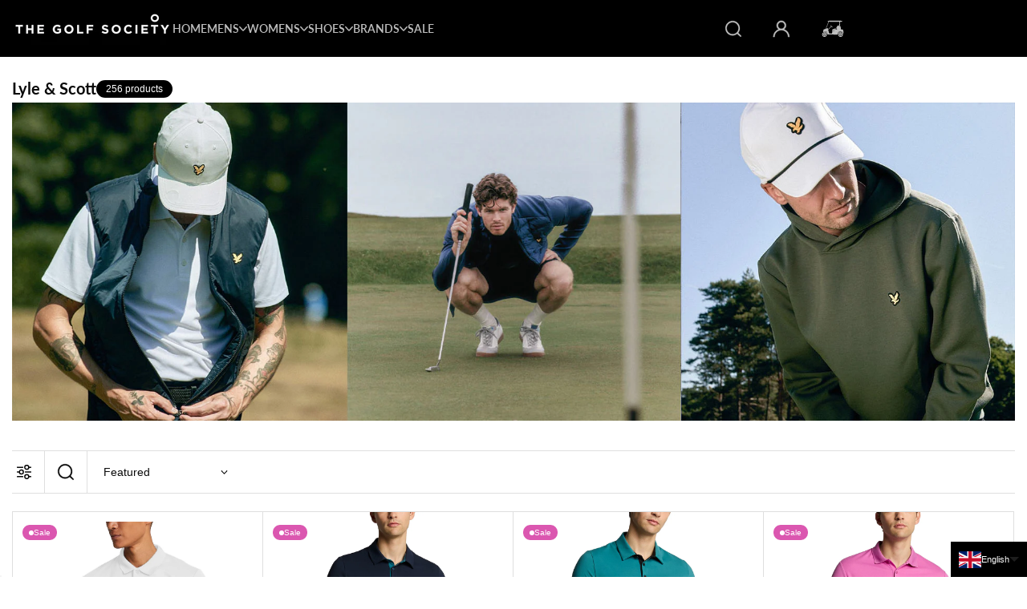

--- FILE ---
content_type: text/html; charset=utf-8
request_url: https://www.thegolfsociety.kr/apps/reviews/collections?url=https:/www.thegolfsociety.kr/en/collections/lyle-scott
body_size: 15
content:
 [ { "@context": "http://schema.org", "@type": "OfferCatalog", "mainEntityOfPage": { "@type": "WebPage", "@id": "https://www.thegolfsociety.com.au/collections/store-localization/generic-dynamic-content-translation-276#webpage_sp_schemaplus" }, "description": "", "name": "Lyle \u0026 Scott", "url": "https://www.thegolfsociety.com.au/collections/store-localization%2Fgeneric-dynamic-content-translation-276",   "image": "https://www.thegolfsociety.kr/cdn/shop/collections/download_3.png?v=1695539773",   "numberOfItems": "256" }     , { "@context": "http://schema.org", "@type": "BreadcrumbList", "name": "The Golf Society Breadcrumbs Schema by SchemaPlus", "itemListElement": [ { "@type": "ListItem", "position": 1, "item": { "@id": "https://www.thegolfsociety.com.au/collections", "name": "Collections" } }, { "@type": "ListItem", "position": 2, "item": { "@id": "https://www.thegolfsociety.com.au/collections/lyle-scott#breadcrumb_sp_schemaplus", "name": "Lyle \u0026 Scott" } }   ] }   ]